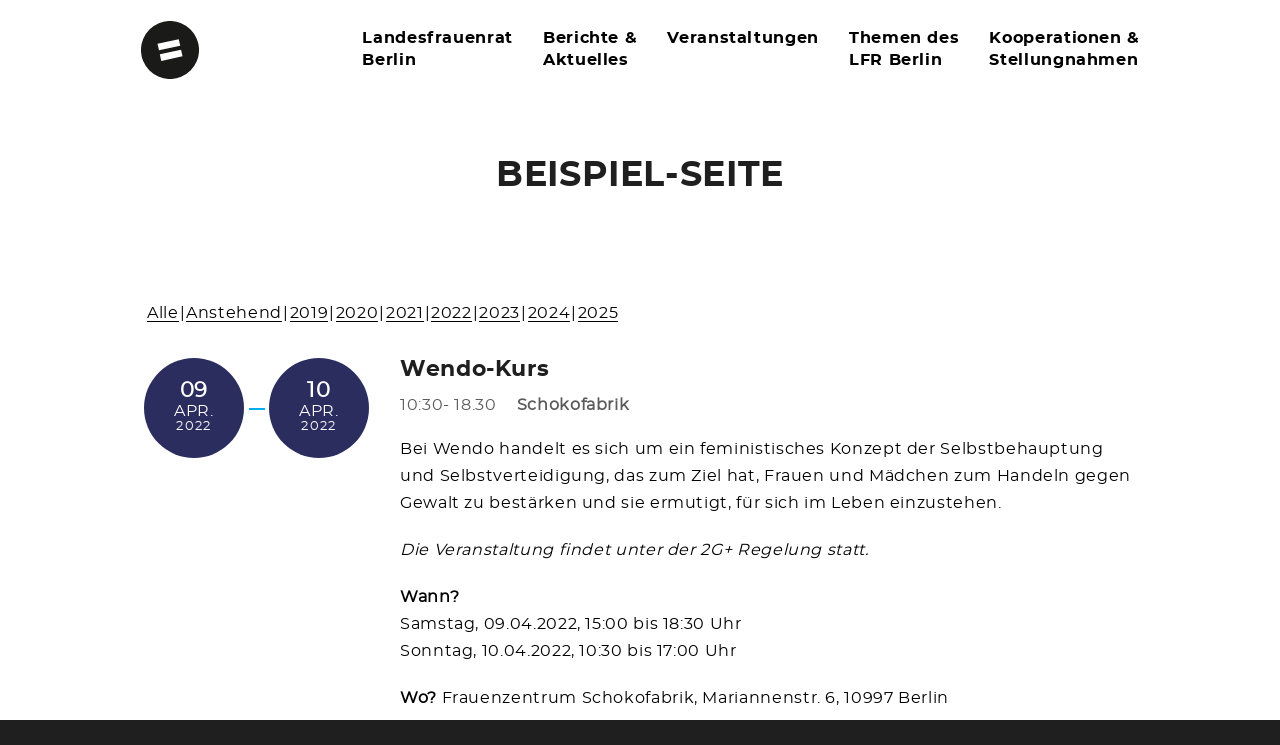

--- FILE ---
content_type: text/html; charset=UTF-8
request_url: https://www.landesfrauenrat-berlin.de/beispiel-seite/?event_id1=5848
body_size: 10914
content:
<!DOCTYPE html>
<html lang="de">

<head>
	<meta http-equiv="Content-Type" content="text/html; charset=UTF-8" />
	<title>Landesfrauenrat Berlin  &raquo; Beispiel-Seite</title>
	<meta name="viewport" content="width=device-width, initial-scale = 1.0, maximum-scale=1.0, user-scalable=no" />


	<link rel="stylesheet" href="https://www.landesfrauenrat-berlin.de/wp-content/themes/haydenchildthemefolder/style.css" type="text/css" media="screen" />
	<link rel="alternate" type="application/rss+xml" title="Landesfrauenrat Berlin RSS Feed" href="https://www.landesfrauenrat-berlin.de/feed/" />
	<link rel="alternate" type="application/atom+xml" title="Landesfrauenrat Berlin Atom Feed" href="https://www.landesfrauenrat-berlin.de/feed/atom/" />
	<link rel="pingback" href="https://www.landesfrauenrat-berlin.de/xmlrpc.php" />

	
	
	<meta name='robots' content='max-image-preview:large' />
<link rel="alternate" type="application/rss+xml" title="Landesfrauenrat Berlin &raquo; Kommentar-Feed zu Beispiel-Seite" href="https://www.landesfrauenrat-berlin.de/beispiel-seite/feed/" />
<script type="text/javascript">
/* <![CDATA[ */
window._wpemojiSettings = {"baseUrl":"https:\/\/s.w.org\/images\/core\/emoji\/15.0.3\/72x72\/","ext":".png","svgUrl":"https:\/\/s.w.org\/images\/core\/emoji\/15.0.3\/svg\/","svgExt":".svg","source":{"concatemoji":"https:\/\/www.landesfrauenrat-berlin.de\/wp-includes\/js\/wp-emoji-release.min.js?ver=6.6.4"}};
/*! This file is auto-generated */
!function(i,n){var o,s,e;function c(e){try{var t={supportTests:e,timestamp:(new Date).valueOf()};sessionStorage.setItem(o,JSON.stringify(t))}catch(e){}}function p(e,t,n){e.clearRect(0,0,e.canvas.width,e.canvas.height),e.fillText(t,0,0);var t=new Uint32Array(e.getImageData(0,0,e.canvas.width,e.canvas.height).data),r=(e.clearRect(0,0,e.canvas.width,e.canvas.height),e.fillText(n,0,0),new Uint32Array(e.getImageData(0,0,e.canvas.width,e.canvas.height).data));return t.every(function(e,t){return e===r[t]})}function u(e,t,n){switch(t){case"flag":return n(e,"\ud83c\udff3\ufe0f\u200d\u26a7\ufe0f","\ud83c\udff3\ufe0f\u200b\u26a7\ufe0f")?!1:!n(e,"\ud83c\uddfa\ud83c\uddf3","\ud83c\uddfa\u200b\ud83c\uddf3")&&!n(e,"\ud83c\udff4\udb40\udc67\udb40\udc62\udb40\udc65\udb40\udc6e\udb40\udc67\udb40\udc7f","\ud83c\udff4\u200b\udb40\udc67\u200b\udb40\udc62\u200b\udb40\udc65\u200b\udb40\udc6e\u200b\udb40\udc67\u200b\udb40\udc7f");case"emoji":return!n(e,"\ud83d\udc26\u200d\u2b1b","\ud83d\udc26\u200b\u2b1b")}return!1}function f(e,t,n){var r="undefined"!=typeof WorkerGlobalScope&&self instanceof WorkerGlobalScope?new OffscreenCanvas(300,150):i.createElement("canvas"),a=r.getContext("2d",{willReadFrequently:!0}),o=(a.textBaseline="top",a.font="600 32px Arial",{});return e.forEach(function(e){o[e]=t(a,e,n)}),o}function t(e){var t=i.createElement("script");t.src=e,t.defer=!0,i.head.appendChild(t)}"undefined"!=typeof Promise&&(o="wpEmojiSettingsSupports",s=["flag","emoji"],n.supports={everything:!0,everythingExceptFlag:!0},e=new Promise(function(e){i.addEventListener("DOMContentLoaded",e,{once:!0})}),new Promise(function(t){var n=function(){try{var e=JSON.parse(sessionStorage.getItem(o));if("object"==typeof e&&"number"==typeof e.timestamp&&(new Date).valueOf()<e.timestamp+604800&&"object"==typeof e.supportTests)return e.supportTests}catch(e){}return null}();if(!n){if("undefined"!=typeof Worker&&"undefined"!=typeof OffscreenCanvas&&"undefined"!=typeof URL&&URL.createObjectURL&&"undefined"!=typeof Blob)try{var e="postMessage("+f.toString()+"("+[JSON.stringify(s),u.toString(),p.toString()].join(",")+"));",r=new Blob([e],{type:"text/javascript"}),a=new Worker(URL.createObjectURL(r),{name:"wpTestEmojiSupports"});return void(a.onmessage=function(e){c(n=e.data),a.terminate(),t(n)})}catch(e){}c(n=f(s,u,p))}t(n)}).then(function(e){for(var t in e)n.supports[t]=e[t],n.supports.everything=n.supports.everything&&n.supports[t],"flag"!==t&&(n.supports.everythingExceptFlag=n.supports.everythingExceptFlag&&n.supports[t]);n.supports.everythingExceptFlag=n.supports.everythingExceptFlag&&!n.supports.flag,n.DOMReady=!1,n.readyCallback=function(){n.DOMReady=!0}}).then(function(){return e}).then(function(){var e;n.supports.everything||(n.readyCallback(),(e=n.source||{}).concatemoji?t(e.concatemoji):e.wpemoji&&e.twemoji&&(t(e.twemoji),t(e.wpemoji)))}))}((window,document),window._wpemojiSettings);
/* ]]> */
</script>
<link rel='stylesheet' id='dashicons-css' href='https://www.landesfrauenrat-berlin.de/wp-includes/css/dashicons.min.css?ver=6.6.4' type='text/css' media='all' />
<link rel='stylesheet' id='tec-variables-skeleton-css' href='https://www.landesfrauenrat-berlin.de/wp-content/plugins/event-tickets/common/src/resources/css/variables-skeleton.min.css?ver=6.0.2' type='text/css' media='all' />
<link rel='stylesheet' id='tec-variables-full-css' href='https://www.landesfrauenrat-berlin.de/wp-content/plugins/event-tickets/common/src/resources/css/variables-full.min.css?ver=6.0.2' type='text/css' media='all' />
<link rel='stylesheet' id='tribe-common-skeleton-style-css' href='https://www.landesfrauenrat-berlin.de/wp-content/plugins/event-tickets/common/src/resources/css/common-skeleton.min.css?ver=6.0.2' type='text/css' media='all' />
<link rel='stylesheet' id='tribe-common-full-style-css' href='https://www.landesfrauenrat-berlin.de/wp-content/plugins/event-tickets/common/src/resources/css/common-full.min.css?ver=6.0.2' type='text/css' media='all' />
<link rel='stylesheet' id='event-tickets-tickets-css-css' href='https://www.landesfrauenrat-berlin.de/wp-content/plugins/event-tickets/src/resources/css/tickets.min.css?ver=5.13.2' type='text/css' media='all' />
<link rel='stylesheet' id='event-tickets-tickets-rsvp-css-css' href='https://www.landesfrauenrat-berlin.de/wp-content/plugins/event-tickets/src/resources/css/rsvp-v1.min.css?ver=5.13.2' type='text/css' media='all' />
<style id='wp-emoji-styles-inline-css' type='text/css'>

	img.wp-smiley, img.emoji {
		display: inline !important;
		border: none !important;
		box-shadow: none !important;
		height: 1em !important;
		width: 1em !important;
		margin: 0 0.07em !important;
		vertical-align: -0.1em !important;
		background: none !important;
		padding: 0 !important;
	}
</style>
<link rel='stylesheet' id='wp-block-library-css' href='https://www.landesfrauenrat-berlin.de/wp-includes/css/dist/block-library/style.min.css?ver=6.6.4' type='text/css' media='all' />
<style id='classic-theme-styles-inline-css' type='text/css'>
/*! This file is auto-generated */
.wp-block-button__link{color:#fff;background-color:#32373c;border-radius:9999px;box-shadow:none;text-decoration:none;padding:calc(.667em + 2px) calc(1.333em + 2px);font-size:1.125em}.wp-block-file__button{background:#32373c;color:#fff;text-decoration:none}
</style>
<style id='global-styles-inline-css' type='text/css'>
:root{--wp--preset--aspect-ratio--square: 1;--wp--preset--aspect-ratio--4-3: 4/3;--wp--preset--aspect-ratio--3-4: 3/4;--wp--preset--aspect-ratio--3-2: 3/2;--wp--preset--aspect-ratio--2-3: 2/3;--wp--preset--aspect-ratio--16-9: 16/9;--wp--preset--aspect-ratio--9-16: 9/16;--wp--preset--color--black: #000000;--wp--preset--color--cyan-bluish-gray: #abb8c3;--wp--preset--color--white: #ffffff;--wp--preset--color--pale-pink: #f78da7;--wp--preset--color--vivid-red: #cf2e2e;--wp--preset--color--luminous-vivid-orange: #ff6900;--wp--preset--color--luminous-vivid-amber: #fcb900;--wp--preset--color--light-green-cyan: #7bdcb5;--wp--preset--color--vivid-green-cyan: #00d084;--wp--preset--color--pale-cyan-blue: #8ed1fc;--wp--preset--color--vivid-cyan-blue: #0693e3;--wp--preset--color--vivid-purple: #9b51e0;--wp--preset--gradient--vivid-cyan-blue-to-vivid-purple: linear-gradient(135deg,rgba(6,147,227,1) 0%,rgb(155,81,224) 100%);--wp--preset--gradient--light-green-cyan-to-vivid-green-cyan: linear-gradient(135deg,rgb(122,220,180) 0%,rgb(0,208,130) 100%);--wp--preset--gradient--luminous-vivid-amber-to-luminous-vivid-orange: linear-gradient(135deg,rgba(252,185,0,1) 0%,rgba(255,105,0,1) 100%);--wp--preset--gradient--luminous-vivid-orange-to-vivid-red: linear-gradient(135deg,rgba(255,105,0,1) 0%,rgb(207,46,46) 100%);--wp--preset--gradient--very-light-gray-to-cyan-bluish-gray: linear-gradient(135deg,rgb(238,238,238) 0%,rgb(169,184,195) 100%);--wp--preset--gradient--cool-to-warm-spectrum: linear-gradient(135deg,rgb(74,234,220) 0%,rgb(151,120,209) 20%,rgb(207,42,186) 40%,rgb(238,44,130) 60%,rgb(251,105,98) 80%,rgb(254,248,76) 100%);--wp--preset--gradient--blush-light-purple: linear-gradient(135deg,rgb(255,206,236) 0%,rgb(152,150,240) 100%);--wp--preset--gradient--blush-bordeaux: linear-gradient(135deg,rgb(254,205,165) 0%,rgb(254,45,45) 50%,rgb(107,0,62) 100%);--wp--preset--gradient--luminous-dusk: linear-gradient(135deg,rgb(255,203,112) 0%,rgb(199,81,192) 50%,rgb(65,88,208) 100%);--wp--preset--gradient--pale-ocean: linear-gradient(135deg,rgb(255,245,203) 0%,rgb(182,227,212) 50%,rgb(51,167,181) 100%);--wp--preset--gradient--electric-grass: linear-gradient(135deg,rgb(202,248,128) 0%,rgb(113,206,126) 100%);--wp--preset--gradient--midnight: linear-gradient(135deg,rgb(2,3,129) 0%,rgb(40,116,252) 100%);--wp--preset--font-size--small: 13px;--wp--preset--font-size--medium: 20px;--wp--preset--font-size--large: 36px;--wp--preset--font-size--x-large: 42px;--wp--preset--spacing--20: 0.44rem;--wp--preset--spacing--30: 0.67rem;--wp--preset--spacing--40: 1rem;--wp--preset--spacing--50: 1.5rem;--wp--preset--spacing--60: 2.25rem;--wp--preset--spacing--70: 3.38rem;--wp--preset--spacing--80: 5.06rem;--wp--preset--shadow--natural: 6px 6px 9px rgba(0, 0, 0, 0.2);--wp--preset--shadow--deep: 12px 12px 50px rgba(0, 0, 0, 0.4);--wp--preset--shadow--sharp: 6px 6px 0px rgba(0, 0, 0, 0.2);--wp--preset--shadow--outlined: 6px 6px 0px -3px rgba(255, 255, 255, 1), 6px 6px rgba(0, 0, 0, 1);--wp--preset--shadow--crisp: 6px 6px 0px rgba(0, 0, 0, 1);}:where(.is-layout-flex){gap: 0.5em;}:where(.is-layout-grid){gap: 0.5em;}body .is-layout-flex{display: flex;}.is-layout-flex{flex-wrap: wrap;align-items: center;}.is-layout-flex > :is(*, div){margin: 0;}body .is-layout-grid{display: grid;}.is-layout-grid > :is(*, div){margin: 0;}:where(.wp-block-columns.is-layout-flex){gap: 2em;}:where(.wp-block-columns.is-layout-grid){gap: 2em;}:where(.wp-block-post-template.is-layout-flex){gap: 1.25em;}:where(.wp-block-post-template.is-layout-grid){gap: 1.25em;}.has-black-color{color: var(--wp--preset--color--black) !important;}.has-cyan-bluish-gray-color{color: var(--wp--preset--color--cyan-bluish-gray) !important;}.has-white-color{color: var(--wp--preset--color--white) !important;}.has-pale-pink-color{color: var(--wp--preset--color--pale-pink) !important;}.has-vivid-red-color{color: var(--wp--preset--color--vivid-red) !important;}.has-luminous-vivid-orange-color{color: var(--wp--preset--color--luminous-vivid-orange) !important;}.has-luminous-vivid-amber-color{color: var(--wp--preset--color--luminous-vivid-amber) !important;}.has-light-green-cyan-color{color: var(--wp--preset--color--light-green-cyan) !important;}.has-vivid-green-cyan-color{color: var(--wp--preset--color--vivid-green-cyan) !important;}.has-pale-cyan-blue-color{color: var(--wp--preset--color--pale-cyan-blue) !important;}.has-vivid-cyan-blue-color{color: var(--wp--preset--color--vivid-cyan-blue) !important;}.has-vivid-purple-color{color: var(--wp--preset--color--vivid-purple) !important;}.has-black-background-color{background-color: var(--wp--preset--color--black) !important;}.has-cyan-bluish-gray-background-color{background-color: var(--wp--preset--color--cyan-bluish-gray) !important;}.has-white-background-color{background-color: var(--wp--preset--color--white) !important;}.has-pale-pink-background-color{background-color: var(--wp--preset--color--pale-pink) !important;}.has-vivid-red-background-color{background-color: var(--wp--preset--color--vivid-red) !important;}.has-luminous-vivid-orange-background-color{background-color: var(--wp--preset--color--luminous-vivid-orange) !important;}.has-luminous-vivid-amber-background-color{background-color: var(--wp--preset--color--luminous-vivid-amber) !important;}.has-light-green-cyan-background-color{background-color: var(--wp--preset--color--light-green-cyan) !important;}.has-vivid-green-cyan-background-color{background-color: var(--wp--preset--color--vivid-green-cyan) !important;}.has-pale-cyan-blue-background-color{background-color: var(--wp--preset--color--pale-cyan-blue) !important;}.has-vivid-cyan-blue-background-color{background-color: var(--wp--preset--color--vivid-cyan-blue) !important;}.has-vivid-purple-background-color{background-color: var(--wp--preset--color--vivid-purple) !important;}.has-black-border-color{border-color: var(--wp--preset--color--black) !important;}.has-cyan-bluish-gray-border-color{border-color: var(--wp--preset--color--cyan-bluish-gray) !important;}.has-white-border-color{border-color: var(--wp--preset--color--white) !important;}.has-pale-pink-border-color{border-color: var(--wp--preset--color--pale-pink) !important;}.has-vivid-red-border-color{border-color: var(--wp--preset--color--vivid-red) !important;}.has-luminous-vivid-orange-border-color{border-color: var(--wp--preset--color--luminous-vivid-orange) !important;}.has-luminous-vivid-amber-border-color{border-color: var(--wp--preset--color--luminous-vivid-amber) !important;}.has-light-green-cyan-border-color{border-color: var(--wp--preset--color--light-green-cyan) !important;}.has-vivid-green-cyan-border-color{border-color: var(--wp--preset--color--vivid-green-cyan) !important;}.has-pale-cyan-blue-border-color{border-color: var(--wp--preset--color--pale-cyan-blue) !important;}.has-vivid-cyan-blue-border-color{border-color: var(--wp--preset--color--vivid-cyan-blue) !important;}.has-vivid-purple-border-color{border-color: var(--wp--preset--color--vivid-purple) !important;}.has-vivid-cyan-blue-to-vivid-purple-gradient-background{background: var(--wp--preset--gradient--vivid-cyan-blue-to-vivid-purple) !important;}.has-light-green-cyan-to-vivid-green-cyan-gradient-background{background: var(--wp--preset--gradient--light-green-cyan-to-vivid-green-cyan) !important;}.has-luminous-vivid-amber-to-luminous-vivid-orange-gradient-background{background: var(--wp--preset--gradient--luminous-vivid-amber-to-luminous-vivid-orange) !important;}.has-luminous-vivid-orange-to-vivid-red-gradient-background{background: var(--wp--preset--gradient--luminous-vivid-orange-to-vivid-red) !important;}.has-very-light-gray-to-cyan-bluish-gray-gradient-background{background: var(--wp--preset--gradient--very-light-gray-to-cyan-bluish-gray) !important;}.has-cool-to-warm-spectrum-gradient-background{background: var(--wp--preset--gradient--cool-to-warm-spectrum) !important;}.has-blush-light-purple-gradient-background{background: var(--wp--preset--gradient--blush-light-purple) !important;}.has-blush-bordeaux-gradient-background{background: var(--wp--preset--gradient--blush-bordeaux) !important;}.has-luminous-dusk-gradient-background{background: var(--wp--preset--gradient--luminous-dusk) !important;}.has-pale-ocean-gradient-background{background: var(--wp--preset--gradient--pale-ocean) !important;}.has-electric-grass-gradient-background{background: var(--wp--preset--gradient--electric-grass) !important;}.has-midnight-gradient-background{background: var(--wp--preset--gradient--midnight) !important;}.has-small-font-size{font-size: var(--wp--preset--font-size--small) !important;}.has-medium-font-size{font-size: var(--wp--preset--font-size--medium) !important;}.has-large-font-size{font-size: var(--wp--preset--font-size--large) !important;}.has-x-large-font-size{font-size: var(--wp--preset--font-size--x-large) !important;}
:where(.wp-block-post-template.is-layout-flex){gap: 1.25em;}:where(.wp-block-post-template.is-layout-grid){gap: 1.25em;}
:where(.wp-block-columns.is-layout-flex){gap: 2em;}:where(.wp-block-columns.is-layout-grid){gap: 2em;}
:root :where(.wp-block-pullquote){font-size: 1.5em;line-height: 1.6;}
</style>
<link rel='stylesheet' id='contact-form-7-css' href='https://www.landesfrauenrat-berlin.de/wp-content/plugins/contact-form-7/includes/css/styles.css?ver=6.0.6' type='text/css' media='all' />
<link rel='stylesheet' id='superfish-css' href='https://www.landesfrauenrat-berlin.de/wp-content/themes/hayden/css/superfish.css?ver=1.7.4' type='text/css' media='all' />
<link rel='stylesheet' id='slideshow-css' href='https://www.landesfrauenrat-berlin.de/wp-content/themes/hayden/css/flexslider.css?ver=1.8' type='text/css' media='all' />
<link rel='stylesheet' id='event-tickets-rsvp-css' href='https://www.landesfrauenrat-berlin.de/wp-content/plugins/event-tickets/src/resources/css/rsvp.min.css?ver=5.13.2' type='text/css' media='all' />
<link rel='stylesheet' id='event-list-css' href='https://www.landesfrauenrat-berlin.de/wp-content/plugins/event-list/includes/css/event-list.css?ver=1.0' type='text/css' media='all' />
<script type="text/javascript" src="https://www.landesfrauenrat-berlin.de/wp-includes/js/jquery/jquery.min.js?ver=3.7.1" id="jquery-core-js"></script>
<script type="text/javascript" src="https://www.landesfrauenrat-berlin.de/wp-includes/js/jquery/jquery-migrate.min.js?ver=3.4.1" id="jquery-migrate-js"></script>
<link rel="https://api.w.org/" href="https://www.landesfrauenrat-berlin.de/wp-json/" /><link rel="alternate" title="JSON" type="application/json" href="https://www.landesfrauenrat-berlin.de/wp-json/wp/v2/pages/2" /><meta name="generator" content="WordPress 6.6.4" />
<link rel="canonical" href="https://www.landesfrauenrat-berlin.de/beispiel-seite/" />
<link rel='shortlink' href='https://www.landesfrauenrat-berlin.de/?p=2' />
<link rel="alternate" title="oEmbed (JSON)" type="application/json+oembed" href="https://www.landesfrauenrat-berlin.de/wp-json/oembed/1.0/embed?url=https%3A%2F%2Fwww.landesfrauenrat-berlin.de%2Fbeispiel-seite%2F" />
<link rel="alternate" title="oEmbed (XML)" type="text/xml+oembed" href="https://www.landesfrauenrat-berlin.de/wp-json/oembed/1.0/embed?url=https%3A%2F%2Fwww.landesfrauenrat-berlin.de%2Fbeispiel-seite%2F&#038;format=xml" />
<meta name="et-api-version" content="v1"><meta name="et-api-origin" content="https://www.landesfrauenrat-berlin.de"><link rel="https://theeventscalendar.com/" href="https://www.landesfrauenrat-berlin.de/wp-json/tribe/tickets/v1/" /><meta name="tec-api-version" content="v1"><meta name="tec-api-origin" content="https://www.landesfrauenrat-berlin.de"><link rel="alternate" href="https://www.landesfrauenrat-berlin.de/wp-json/tribe/events/v1/" /><meta name="generator" content=" " />

<style type="text/css" media="screen">





	#header {
		background-color: #ffffff;
	}
	#mainNav ul ul {
		background-color: #ffffff;
	}

	blockquote, address {
		border-left: 5px solid #00aeef;
	}
	#filterNav .selected, #filterNav a.selected:hover {
		background-color: #00aeef;
	}
	#content .project.small .title span{
		background-color: #00aeef !important;
	}
	.flex-direction-nav li a {
		background-color: #00aeef !important;
	}
	.posts .post .date
	{
		background-color: #00aeef !important;
	}


a { color: #000000;}
a:hover {color: #00aeef;}
.button, #searchsubmit, input[type="submit"] {background-color: #00aeef !important;}

/* Überschreiben Akzentfarbe auf Projektbildern */
#content .project.small .title span {
   background-color:  rgba(255,255,255,.65) !important; 
}

/* Überschreiben der Farbe der Blogdaten-Kreise */
.posts .post .date{
   background-color: rgb(166,10,63) !important;
}
</style>

<!--[if IE 7]>
<link rel="stylesheet" href="https://www.landesfrauenrat-berlin.de/wp-content/themes/hayden/css/ie7.css" type="text/css" media="screen" />
<![endif]-->
<!--[if IE 8]>
<link rel="stylesheet" href="https://www.landesfrauenrat-berlin.de/wp-content/themes/hayden/css/ie8.css" type="text/css" media="screen" />
<![endif]-->
<!--[if IE]><script src="http://html5shiv.googlecode.com/svn/trunk/html5.js"></script><![endif]-->





<link rel="alternate" type="application/rss+xml" title="Landesfrauenrat Berlin &raquo; Landesfrauenrat Berlin Veranstaltungen in Berlin" href="https://www.landesfrauenrat-berlin.de/feed/LFR-Berlin-Veranstaltungen" /><link rel="icon" href="https://www.landesfrauenrat-berlin.de/wp-content/uploads/2021/10/cropped-favicon-32x32.png" sizes="32x32" />
<link rel="icon" href="https://www.landesfrauenrat-berlin.de/wp-content/uploads/2021/10/cropped-favicon-192x192.png" sizes="192x192" />
<link rel="apple-touch-icon" href="https://www.landesfrauenrat-berlin.de/wp-content/uploads/2021/10/cropped-favicon-180x180.png" />
<meta name="msapplication-TileImage" content="https://www.landesfrauenrat-berlin.de/wp-content/uploads/2021/10/cropped-favicon-270x270.png" />
</head>

<body class="page-template page-template-page-full-width page-template-page-full-width-php page page-id-2 tribe-no-js tec-no-tickets-on-recurring tec-no-rsvp-on-recurring chrome has-slideshow tribe-theme-hayden" >

<div id="slideNav">
	<a href="javascript:jQuery.pageslide.close()" class="closeBtn"></a>
		<div class="menu-main-menu-container"><ul id="menu-main-menu" class=""><li id="menu-item-31" class="menu-item menu-item-type-post_type menu-item-object-page menu-item-has-children menu-item-31"><a href="https://www.landesfrauenrat-berlin.de/landesfrauenrat-berlin/"><span>Landesfrauenrat<br />Berlin</span></a>
<ul class="sub-menu">
	<li id="menu-item-100" class="menu-item menu-item-type-custom menu-item-object-custom menu-item-100"><a href="https://www.landesfrauenrat-berlin.de/dev/project/wer-wir-sind/"><span>Wer wir sind</span></a></li>
	<li id="menu-item-101" class="menu-item menu-item-type-custom menu-item-object-custom menu-item-101"><a href="https://www.landesfrauenrat-berlin.de/dev/project/vorstand-geschaeftsstelle"><span>Vorstand &#038; Geschäftsstelle</span></a></li>
	<li id="menu-item-102" class="menu-item menu-item-type-custom menu-item-object-custom menu-item-102"><a href="https://www.landesfrauenrat-berlin.de/dev/project/mitgliedsorganisationen"><span>Mitglieds­organisationen</span></a></li>
	<li id="menu-item-103" class="menu-item menu-item-type-custom menu-item-object-custom menu-item-103"><a href="https://www.landesfrauenrat-berlin.de/dev/project/satzung-struktur"><span>Satzung &#038;<br /> Struktur</span></a></li>
	<li id="menu-item-104" class="menu-item menu-item-type-custom menu-item-object-custom menu-item-104"><a href="https://www.landesfrauenrat-berlin.de/dev/project/mitmachen"><span>Mitmachen</span></a></li>
	<li id="menu-item-3368" class="menu-item menu-item-type-post_type menu-item-object-project menu-item-3368"><a href="https://www.landesfrauenrat-berlin.de/project/spenden/"><span>Spenden</span></a></li>
</ul>
</li>
<li id="menu-item-29" class="menu-item menu-item-type-post_type menu-item-object-page menu-item-has-children menu-item-29"><a href="https://www.landesfrauenrat-berlin.de/blog/"><span>Berichte &#038; <br> Aktuelles</span></a>
<ul class="sub-menu">
	<li id="menu-item-6476" class="menu-item menu-item-type-post_type menu-item-object-page menu-item-6476"><a href="https://www.landesfrauenrat-berlin.de/blog/">Aus den Mitgliederverbänden</a></li>
</ul>
</li>
<li id="menu-item-7199" class="menu-item menu-item-type-post_type_archive menu-item-object-tribe_events menu-item-7199"><a href="https://www.landesfrauenrat-berlin.de/events/">Veranstaltungen</a></li>
<li id="menu-item-33" class="menu-item menu-item-type-post_type menu-item-object-page menu-item-33"><a href="https://www.landesfrauenrat-berlin.de/themen-projekte/"><span>Themen des<br> LFR Berlin </span></a></li>
<li id="menu-item-3374" class="menu-item menu-item-type-post_type menu-item-object-page menu-item-has-children menu-item-3374"><a href="https://www.landesfrauenrat-berlin.de/kooperationen-projekte-stellungnahmen/"><span>Kooperationen &#038; <br>Stellungnahmen</span></a>
<ul class="sub-menu">
	<li id="menu-item-6309" class="menu-item menu-item-type-custom menu-item-object-custom menu-item-6309"><a href="https://www.landesfrauenrat-berlin.de/kooperationen-projekte-stellungnahmen/">Kooperationen</a></li>
	<li id="menu-item-6308" class="menu-item menu-item-type-custom menu-item-object-custom menu-item-6308"><a href="https://www.landesfrauenrat-berlin.de/project/aktuelle-stellungnahmen/">Stellungnahmen</a></li>
</ul>
</li>
</ul></div>	</div>

<div id="container">
<div id="header">
	<div class="top">
	<div class="surround">
	<div class="inside clearfix">

				<div id="logo">
					<h1 class="logo"><a href="https://www.landesfrauenrat-berlin.de"><img src="https://www.landesfrauenrat-berlin.de/wp-content/uploads/2016/12/keyvisual-lfr.svg" alt="Landesfrauenrat Berlin" /></a></h1>
				</div>

		<div id="mainNav" class="clearfix">
			<div class="menu-main-menu-container"><ul id="menu-main-menu-1" class="sf-menu"><li class="menu-item menu-item-type-post_type menu-item-object-page menu-item-has-children menu-item-31"><a href="https://www.landesfrauenrat-berlin.de/landesfrauenrat-berlin/"><span>Landesfrauenrat<br />Berlin</span></a>
<ul class="sub-menu">
	<li class="menu-item menu-item-type-custom menu-item-object-custom menu-item-100"><a href="https://www.landesfrauenrat-berlin.de/dev/project/wer-wir-sind/"><span>Wer wir sind</span></a></li>
	<li class="menu-item menu-item-type-custom menu-item-object-custom menu-item-101"><a href="https://www.landesfrauenrat-berlin.de/dev/project/vorstand-geschaeftsstelle"><span>Vorstand &#038; Geschäftsstelle</span></a></li>
	<li class="menu-item menu-item-type-custom menu-item-object-custom menu-item-102"><a href="https://www.landesfrauenrat-berlin.de/dev/project/mitgliedsorganisationen"><span>Mitglieds­organisationen</span></a></li>
	<li class="menu-item menu-item-type-custom menu-item-object-custom menu-item-103"><a href="https://www.landesfrauenrat-berlin.de/dev/project/satzung-struktur"><span>Satzung &#038;<br /> Struktur</span></a></li>
	<li class="menu-item menu-item-type-custom menu-item-object-custom menu-item-104"><a href="https://www.landesfrauenrat-berlin.de/dev/project/mitmachen"><span>Mitmachen</span></a></li>
	<li class="menu-item menu-item-type-post_type menu-item-object-project menu-item-3368"><a href="https://www.landesfrauenrat-berlin.de/project/spenden/"><span>Spenden</span></a></li>
</ul>
</li>
<li class="menu-item menu-item-type-post_type menu-item-object-page menu-item-has-children menu-item-29"><a href="https://www.landesfrauenrat-berlin.de/blog/"><span>Berichte &#038; <br> Aktuelles</span></a>
<ul class="sub-menu">
	<li class="menu-item menu-item-type-post_type menu-item-object-page menu-item-6476"><a href="https://www.landesfrauenrat-berlin.de/blog/">Aus den Mitgliederverbänden</a></li>
</ul>
</li>
<li class="menu-item menu-item-type-post_type_archive menu-item-object-tribe_events menu-item-7199"><a href="https://www.landesfrauenrat-berlin.de/events/">Veranstaltungen</a></li>
<li class="menu-item menu-item-type-post_type menu-item-object-page menu-item-33"><a href="https://www.landesfrauenrat-berlin.de/themen-projekte/"><span>Themen des<br> LFR Berlin </span></a></li>
<li class="menu-item menu-item-type-post_type menu-item-object-page menu-item-has-children menu-item-3374"><a href="https://www.landesfrauenrat-berlin.de/kooperationen-projekte-stellungnahmen/"><span>Kooperationen &#038; <br>Stellungnahmen</span></a>
<ul class="sub-menu">
	<li class="menu-item menu-item-type-custom menu-item-object-custom menu-item-6309"><a href="https://www.landesfrauenrat-berlin.de/kooperationen-projekte-stellungnahmen/">Kooperationen</a></li>
	<li class="menu-item menu-item-type-custom menu-item-object-custom menu-item-6308"><a href="https://www.landesfrauenrat-berlin.de/project/aktuelle-stellungnahmen/">Stellungnahmen</a></li>
</ul>
</li>
</ul></div>		</div>

		<a href="#slideNav" class="menuToggle"></a>

	</div>
	</div>
	</div>

	
</div>

<div id="wrap">
<div id="middle" class="clearfix">
	
					<div id="pageHead">
				<h1>Beispiel-Seite</h1>
											</div>
				
				 
		<div id="content" class="clearfix full">
					    
			<div class="clearfix post-2 page type-page status-publish hentry">						
				
				<div class="event-list">
				<style type="text/css">
					.filterbar { display:table; width:100% }
					.filterbar > div { display:table-cell }
				</style>
				<!--[if lte IE 7]>
				<style>.filterbar > div { float:left }</style>
				<![endif]-->
				<div class="filterbar subsubsub">
					<div style="text-align:left"><ul class="hlist"><li><a href="https://www.landesfrauenrat-berlin.de/beispiel-seite/?date1=all">Alle</a></li><li><a href="https://www.landesfrauenrat-berlin.de/beispiel-seite/?date1=upcoming">Anstehend</a></li><li><a href="https://www.landesfrauenrat-berlin.de/beispiel-seite/?date1=2019">2019</a></li><li><a href="https://www.landesfrauenrat-berlin.de/beispiel-seite/?date1=2020">2020</a></li><li><a href="https://www.landesfrauenrat-berlin.de/beispiel-seite/?date1=2021">2021</a></li><li><a href="https://www.landesfrauenrat-berlin.de/beispiel-seite/?date1=2022">2022</a></li><li><a href="https://www.landesfrauenrat-berlin.de/beispiel-seite/?date1=2023">2023</a></li><li><a href="https://www.landesfrauenrat-berlin.de/beispiel-seite/?date1=2024">2024</a></li><li><a href="https://www.landesfrauenrat-berlin.de/beispiel-seite/?date1=2025">2025</a></li></ul>
					</div></div>
			<h2>Termin Informationen:</h2>
			<ul class="single-event-view">
			 	<li class="event veranstaltungen-extern">
					<div class="event-date multi-date"><div class="startdate"><div class="event-weekday">Sa.</div><div class="event-day">09</div><div class="event-month">Apr.</div><div class="event-year">2022</div></div><div class="enddate"><div class="event-weekday">So.</div><div class="event-day">10</div><div class="event-month">Apr.</div><div class="event-year">2022</div></div></div>
					<div class="event-info multi-day"><div class="event-title"><h3>Wendo-Kurs</h3></div><span class="event-time">10:30- 18.30</span><span class="event-location">Schokofabrik</span><div class="event-content"><p>Bei Wendo handelt es sich um ein feministisches Konzept der Selbstbehauptung und Selbstverteidigung, das zum Ziel hat, Frauen und Mädchen zum Handeln gegen Gewalt zu bestärken und sie ermutigt, für sich im Leben einzustehen.</p>
<p><i>Die Veranstaltung findet unter der 2G+ Regelung statt.</i></p>
<p><b>Wann?</b><br />
Samstag, 09.04.2022, 15:00 bis 18:30 Uhr<br />
Sonntag, 10.04.2022, 10:30 bis 17:00 Uhr</p>
<p><b>Wo?</b> Frauenzentrum Schokofabrik, Mariannenstr. 6, 10997 Berlin</p>
<p><b>Trainerinnen:</b> Leonie Krügener und Lea Grigat, Trainerinnen für Wendo – feministische Gewaltprävention</p>
<p><b>Kontakt und Anmeldung an</b>: <a class="moz-txt-link-abbreviated" href="mailto:info@wendo-bb.de">info@wendo-bb.de</a> (bis zum 31.03.2022)<br />
Weitere Informationen unter: <a class="moz-txt-link-abbreviated" href="http://www.wendo-bb.de">www.wendo-bb.de</a></p>
<p><b>Kosten</b>: 100 € pro Person (80 € ermäßigt)<br />
Falls es euch finanziell möglich ist, freuen wir uns auch über solidarische Mehrzahlerinnen. Darüber kann es für eine andere möglich werden, an dem Kurs teilzunehmen.</p>
<p><b>Barrieren</b>: Leider ist der Raum nur über ein Treppenhaus zu erreichen. Grundsätzlich gilt jedoch, dass Wendo für alle offen ist und keine besonderen Fähigkeiten/ Sportkenntnisse voraussetzt.</p>
<p><b>Was ist Wendo?</b><br />
Wendo steht für „Women do it" und ermächtigt Frauen und Mädchen zum Handeln gegen Gewalt. Im Wendo kannst du zusammen mit anderen Frauen deinen Mut und deine Stärke (wieder) entdecken oder erweitern. Es geht darum, Grenzen setzen und entschlossen „Nein" sagen zu können.<br />
Mit verschiedenen Techniken, Übungen und einem solidarischen Austausch stärken wir unsere Möglichkeiten der Selbstbehauptung und unser Selbstwertgefühl. So setzen wir unangenehmen Situationen, sexistischen Sprüchen, rassistischer Anmache, ekligen Blicken und sexualisierter Gewalt etwas entgegen – egal, ob uns diese am Arbeitsplatz, im betreuten Wohnen, bei Familienfesten, im Freund*innenkreis, der Wohngemeinschaft oder auf der Straße begegnen.</p>
<p>Im Kurs geht es unter anderem um:<br />
•    Wahrnehmung und Verteidigung der persönlichen Grenzen<br />
•    Benennen von alltäglichen Grenzverletzungen, Übergriffen und sexualisierter Gewalt sowie einen empowernden Umgang mit diesen Erfahrungen<br />
•    Kritische Auseinandersetzung mit weiblicher Sozialisation (Erziehung zum „Weiblich sein")<br />
•    Das Erfahren von Selbstwirksamkeit und Handlungsfähigkeit<br />
•    Wirkungsvolle Befreiungs- und Verteidigungstechniken<br />
•    Ein gutes Selbstwertgefühl und Selbstfürsorge<br />
•    Kennenlernen von weiteren Unterstützungsangeboten</p>
<p>Wenn du Fragen hast zu den Inhalten, zu uns, die den Kurs geben, oder wenn du unsicher bist, ob der Kurs passend für dich ist, oder... schreib uns gerne eine Mail an: <a class="moz-txt-link-abbreviated" href="mailto:info@wendo-bb.de">info@wendo-bb.de</a></p>
<p>1<br />
Der Kurs richtet sich vor allem an Frauen, da wir uns darin kritisch mit der Sozialisation als Frauen und Anforderungen, die mit Weiblichkeit verbunden sind, auseinandersetzen. Wir verstehen den Begriff Frau nicht als einen biologischen, sondern laden alle ein, die sich mit dem Begriff identifizieren oder mit Weiblichkeitsanforderungen konfrontiert sind. Schreibt uns gern Fragen oder Unklarheiten.</p>
</div></div>
				</li></ul>
				</div>
<h2>Beispiel Überschrift 2</h2>
<h3>Beispiel Überschrift 3</h3>
<h4>Beispiel Überschrift 4</h4>
<h5>Beispiel Überschrift 5</h5>
<h6>Beispiel Überschrift 6</h6>
<p>Dies ist eine Beispiel-Seite. Sie unterscheidet sich von Beiträgen, da sie stets an der selben Stelle bleibt und (bei den meisten Themes) in der Navigation angezeigt wird. Die meisten Leute starten mit einem Impressum oder einer „Über uns“-Seite mit einer Vorstellung für mögliche Besucher der Website. Dort könnte zum Beispiel stehen:</p>
<blockquote><p>Hallo! Tagsüber arbeite ich als Fahrradkurier, nachts bin ich ein aufstrebender Schauspieler und dies hier ist meine Website. Ich lebe in Berlin, habe einen großen Hund namens Jack, mag die Fantastischen Vier und ein kühles Bier.</p></blockquote>
<p>&#8230;oder sowas wie:</p>
<blockquote><p>Unsere Firma XYZ wurde 1971 gegründet und hat seither eine Menge hochqualitativen ABC für die Öffentlichkeit produziert. Ansässig in Gotham City, hat XYZ mittlerweile über 2,000 Mitarbeiter und entwickelt immer wieder großartige Dinge für die ganze Gotham Gemeinschaft.</p></blockquote>
<p>Als neuer WordPress-Nutzer solltest du das <a href="https://www.landesfrauenrat-berlin.de/wp-admin/">Dashboard</a> aufrufen, um diese Seite zu löschen und statt dessen eine neue Seite mit deinen eigenen Inhalten erstellen. Viel Spaß!</p>
				
			</div>				
			


			
							    	
		</div>
		
	</div>
	</div>
	<div id="footer" >
				<div class="main">
			<div class="inside clearfix">
		
			<div id="text-4" class="oneThird widget_text footerBox widgetBox">			<div class="textwidget"><div id="footer-logo" ></div></div>
		</div><div id="text-3" class="second oneThird widget_text footerBox widgetBox">			<div class="textwidget"><p><strong>Geschäftsstelle</strong><br />
Anklamer Straße 38<br />
10115 Berlin</p>
<p>T  <a href="tel:017667410409">0176 &#8211; 67410409</a><br />
M <span id="576f20b89c51b8bfabf75ba758c1a699"></span><script type="text/javascript">
                    var t=[187,-127,224,-192,296,-182,283,-181,242,-208,317,-220,325,-217,333,-222,280,-242,277,-228,276,-223,282,-244,279,-230,279,-231,290,-252,287,-238,286,-236,295,-257,292,-243,292,-243,302,-264,299,-245,297,-238,276,-241,290,-242,298,-239,277,-242,291,-243,293,-234,272,-237,286,-237,289,-230,268,-233,285,-232,291,-253,288,-231,287,-228,266,-231,280,-232,281,-222,260,-225,274,-225,277,-218,256,-221,270,-222,278,-219,257,-222,271,-223,276,-217,255,-220,269,-220,268,-209,247,-212,264,-210,269,-231,266,-217,265,-217,276,-238,273,-224,272,-223,282,-248,310,-205,315,-213,324,-260,368,-266,380,-335,433,-332,446,-338,443,-333,379,-279,380,-320,367,-270,332];
                    var toAppend = '';
                    for (var i=1; i<t.length; i++)
                    {
                    	toAppend+=String.fromCharCode(t[i]+t[i-1]);
                    }
                    document.getElementById('576f20b89c51b8bfabf75ba758c1a699').innerHTML = toAppend;
                </script><noscript>Please enable JavaScript to see this field.</noscript></p>
<p><a id="face" href="https://www.facebook.com/pages/LandesFrauenRat-Berlin/377609698924461"><img loading="lazy" decoding="async" title="" src="https://www.landesfrauenrat-berlin.de/wp-content/uploads/2020/09/facebook@2-bl.png" alt="auf Facebook vernetzen" width="160" height="43" /></a></p>
<p><script src="https://td8dd1074.emailsys1a.net/form/78/4147/cf5c6e8756/popup.js?_g=1645089807" async></script><br />
<button class="rm-open-popup button">Zum Newsletter anmelden</button></p>
<p>&nbsp;</p>
<p><a href="https://www.landesfrauenrat-berlin.de/impressum/">IMPRESSUM</a></p>
<p><a href="https://www.landesfrauenrat-berlin.de/datenschutz/">DATENSCHUTZ</a></p>
</div>
		</div><div id="text-2" class="third oneThird widget_text footerBox widgetBox">			<div class="textwidget"><p><strong>Geschäftszeiten</strong><br />
DI &#8211; DO 11.00- 15.00 Uhr</p>
<a href="https://www.landesfrauenrat-berlin.de/kontakt-service/" target="_parent" style="background-color:#00aeef !important;" class="button " rel="noopener">SPENDEN</a>
<p><a href="https://www.landesfrauenrat-berlin.de/project/mitmachen/" target="_parent" style="background-color:#00aeef !important;" class="button " rel="noopener">MITGLIED WERDEN</a><br />
Der Landesfrauenrat Berlin e.V.<br />
wird gefördert von der Senatsverwaltung für Arbeit, Gleichstellung, Integration, Vielfalt und Antidiskriminierung.</p>
<p><img loading="lazy" decoding="async" class="alignnone size-full wp-image-6471" src="https://www.landesfrauenrat-berlin.de/wp-content/uploads/2024/01/B_SEN_ASGIVA_Logo_DE_V_PT_RGB.png" alt="" width="1773" height="1314" srcset="https://www.landesfrauenrat-berlin.de/wp-content/uploads/2024/01/B_SEN_ASGIVA_Logo_DE_V_PT_RGB.png 1773w, https://www.landesfrauenrat-berlin.de/wp-content/uploads/2024/01/B_SEN_ASGIVA_Logo_DE_V_PT_RGB-300x222.png 300w, https://www.landesfrauenrat-berlin.de/wp-content/uploads/2024/01/B_SEN_ASGIVA_Logo_DE_V_PT_RGB-1024x759.png 1024w, https://www.landesfrauenrat-berlin.de/wp-content/uploads/2024/01/B_SEN_ASGIVA_Logo_DE_V_PT_RGB-768x569.png 768w, https://www.landesfrauenrat-berlin.de/wp-content/uploads/2024/01/B_SEN_ASGIVA_Logo_DE_V_PT_RGB-1536x1138.png 1536w" sizes="(max-width: 1773px) 100vw, 1773px" /><img loading="lazy" decoding="async" class="alignnone  wp-image-6424" src="https://www.landesfrauenrat-berlin.de/wp-content/uploads/2023/07/B_SEN_WiGeP_Logo_DE_V_PT_RGB.png" alt="" width="5" height="3" srcset="https://www.landesfrauenrat-berlin.de/wp-content/uploads/2023/07/B_SEN_WiGeP_Logo_DE_V_PT_RGB.png 1773w, https://www.landesfrauenrat-berlin.de/wp-content/uploads/2023/07/B_SEN_WiGeP_Logo_DE_V_PT_RGB-300x240.png 300w, https://www.landesfrauenrat-berlin.de/wp-content/uploads/2023/07/B_SEN_WiGeP_Logo_DE_V_PT_RGB-1024x683.png 1024w, https://www.landesfrauenrat-berlin.de/wp-content/uploads/2023/07/B_SEN_WiGeP_Logo_DE_V_PT_RGB-768x512.png 768w, https://www.landesfrauenrat-berlin.de/wp-content/uploads/2023/07/B_SEN_WiGeP_Logo_DE_V_PT_RGB-1536x1024.png 1536w" sizes="(max-width: 5px) 100vw, 5px" /></p>
</div>
		</div>
				</div><!-- end footer inside-->
		</div><!-- end footer main -->

		<div class="secondary">
			<div class="inside clearfix">
									<div class="left"><p>&copy; 2026 <a href="https://www.landesfrauenrat-berlin.de"><strong>Landesfrauenrat Berlin</strong></a> All Rights Reserved.</p></div>
			<div class="right"><p></p></div>
			</div><!-- end footer inside-->
		</div><!-- end footer secondary-->

	</div><!-- end footer -->
</div><!-- end container -->
		<script>
		( function ( body ) {
			'use strict';
			body.className = body.className.replace( /\btribe-no-js\b/, 'tribe-js' );
		} )( document.body );
		</script>
		
<script type="text/javascript">
//<![CDATA[
jQuery(document).ready(function(){
jQuery('.flexslider').waitForImages(function() {
	jQuery('.flexslider').flexslider({
		slideshowSpeed: 6000,  
		directionNav: true,
		slideshow: 1,				 				
		animation: 'fade',
		animationLoop: true
	});  
});
});
//]]>
</script><script> /* <![CDATA[ */var tribe_l10n_datatables = {"aria":{"sort_ascending":": aktivieren, um Spalte aufsteigend zu sortieren","sort_descending":": aktivieren, um Spalte absteigend zu sortieren"},"length_menu":"Zeige _MENU_ Eintr\u00e4ge","empty_table":"Keine Daten in der Tabelle verf\u00fcgbar","info":"_START_ bis _END_ von _TOTAL_ Eintr\u00e4gen","info_empty":"Zeige 0 bis 0 von 0 Eintr\u00e4gen","info_filtered":"(gefiltert aus _MAX_ Eintr\u00e4gen gesamt)","zero_records":"Keine passenden Eintr\u00e4ge gefunden","search":"Suche:","all_selected_text":"Alle Objekte auf dieser Seite wurden selektiert. ","select_all_link":"Alle Seiten ausw\u00e4hlen","clear_selection":"Auswahl aufheben.","pagination":{"all":"Alle","next":"Weiter","previous":"Zur\u00fcck"},"select":{"rows":{"0":"","_":": Ausgew\u00e4hlte %d Zeilen","1":": Ausgew\u00e4hlt 1 Zeile"}},"datepicker":{"dayNames":["Sonntag","Montag","Dienstag","Mittwoch","Donnerstag","Freitag","Samstag"],"dayNamesShort":["So.","Mo.","Di.","Mi.","Do.","Fr.","Sa."],"dayNamesMin":["S","M","D","M","D","F","S"],"monthNames":["Januar","Februar","M\u00e4rz","April","Mai","Juni","Juli","August","September","Oktober","November","Dezember"],"monthNamesShort":["Januar","Februar","M\u00e4rz","April","Mai","Juni","Juli","August","September","Oktober","November","Dezember"],"monthNamesMin":["Jan.","Feb.","M\u00e4rz","Apr.","Mai","Juni","Juli","Aug.","Sep.","Okt.","Nov.","Dez."],"nextText":"Weiter","prevText":"Zur\u00fcck","currentText":"Heute","closeText":"Erledigt","today":"Heute","clear":"Zur\u00fccksetzen"},"registration_prompt":"Es gibt nicht gespeicherte Teilnahmeinformationen. Bist du sicher, dass du weitermachen willst?"};/* ]]> */ </script><script type="text/javascript" src="https://www.landesfrauenrat-berlin.de/wp-includes/js/comment-reply.min.js?ver=6.6.4" id="comment-reply-js" async="async" data-wp-strategy="async"></script>
<script type="text/javascript" src="https://www.landesfrauenrat-berlin.de/wp-content/plugins/event-tickets/src/resources/js/rsvp.min.js?ver=5.13.2" id="event-tickets-tickets-rsvp-js-js"></script>
<script type="text/javascript" src="https://www.landesfrauenrat-berlin.de/wp-content/plugins/event-tickets/src/resources/js/ticket-details.min.js?ver=5.13.2" id="event-tickets-details-js-js"></script>
<script type="text/javascript" src="https://www.landesfrauenrat-berlin.de/wp-includes/js/dist/hooks.min.js?ver=2810c76e705dd1a53b18" id="wp-hooks-js"></script>
<script type="text/javascript" src="https://www.landesfrauenrat-berlin.de/wp-includes/js/dist/i18n.min.js?ver=5e580eb46a90c2b997e6" id="wp-i18n-js"></script>
<script type="text/javascript" id="wp-i18n-js-after">
/* <![CDATA[ */
wp.i18n.setLocaleData( { 'text direction\u0004ltr': [ 'ltr' ] } );
/* ]]> */
</script>
<script type="text/javascript" src="https://www.landesfrauenrat-berlin.de/wp-content/plugins/contact-form-7/includes/swv/js/index.js?ver=6.0.6" id="swv-js"></script>
<script type="text/javascript" id="contact-form-7-js-translations">
/* <![CDATA[ */
( function( domain, translations ) {
	var localeData = translations.locale_data[ domain ] || translations.locale_data.messages;
	localeData[""].domain = domain;
	wp.i18n.setLocaleData( localeData, domain );
} )( "contact-form-7", {"translation-revision-date":"2025-05-24 10:46:16+0000","generator":"GlotPress\/4.0.1","domain":"messages","locale_data":{"messages":{"":{"domain":"messages","plural-forms":"nplurals=2; plural=n != 1;","lang":"de"},"This contact form is placed in the wrong place.":["Dieses Kontaktformular wurde an der falschen Stelle platziert."],"Error:":["Fehler:"]}},"comment":{"reference":"includes\/js\/index.js"}} );
/* ]]> */
</script>
<script type="text/javascript" id="contact-form-7-js-before">
/* <![CDATA[ */
var wpcf7 = {
    "api": {
        "root": "https:\/\/www.landesfrauenrat-berlin.de\/wp-json\/",
        "namespace": "contact-form-7\/v1"
    }
};
/* ]]> */
</script>
<script type="text/javascript" src="https://www.landesfrauenrat-berlin.de/wp-content/plugins/contact-form-7/includes/js/index.js?ver=6.0.6" id="contact-form-7-js"></script>
<script type="text/javascript" src="https://www.landesfrauenrat-berlin.de/wp-content/themes/hayden/js/jquery.pageslide.min.js?ver=2.0" id="pageslide-js"></script>
<script type="text/javascript" src="https://www.landesfrauenrat-berlin.de/wp-content/themes/hayden/js/superfish.js?ver=1.7.4" id="superfish-js"></script>
<script type="text/javascript" src="https://www.landesfrauenrat-berlin.de/wp-content/themes/hayden/js/jquery.fitvids.js?ver=1.0" id="fitvids-js"></script>
<script type="text/javascript" src="https://www.landesfrauenrat-berlin.de/wp-content/themes/hayden/js/jquery.actual.min.js?ver=1.8.13" id="actual-js"></script>
<script type="text/javascript" src="https://www.landesfrauenrat-berlin.de/wp-content/themes/hayden/js/jquery.fittext.js?ver=1.0" id="fittext-js"></script>
<script type="text/javascript" src="https://www.landesfrauenrat-berlin.de/wp-content/themes/hayden/js/jquery.waitforimages.min.js?ver=1.0" id="hayden-wait-for-images-js"></script>
<script type="text/javascript" src="https://www.landesfrauenrat-berlin.de/wp-content/themes/hayden/js/jquery.isotope.min.js?ver=1.3.110525" id="isotope-js"></script>
<script type="text/javascript" src="https://www.landesfrauenrat-berlin.de/wp-content/themes/hayden/js/jquery.flexslider-min.js?ver=1.8" id="slideshow-js"></script>
<script type="text/javascript" src="https://www.landesfrauenrat-berlin.de/wp-content/themes/hayden/js/theme_trust.js?ver=1.0" id="theme_trust_js-js"></script>
<script type="text/javascript" id="event-tickets-rsvp-js-extra">
/* <![CDATA[ */
var tribe_tickets_rsvp_strings = {"attendee":"Teilnehmer:in %1$s"};
/* ]]> */
</script>
<script type="text/javascript" src="https://www.landesfrauenrat-berlin.de/wp-content/plugins/event-tickets/src/resources/js/rsvp.min.js?ver=5.13.2" id="event-tickets-rsvp-js"></script>
</body>
</html>

--- FILE ---
content_type: text/css
request_url: https://www.landesfrauenrat-berlin.de/wp-content/themes/haydenchildthemefolder/style.css
body_size: 4866
content:
/*
Theme Name: hayden Child
Theme URI: https://www.landesfrauenrat-berlin.de/
Description: Menu
Author: mankon
Author URI: https://mankon.de/
Template: hayden
Version: 1.1
Tags: hayden Child Theme
*/

/* Imports the stylesheet from the Hayden parent theme */
@import url('../hayden/style.css');




@font-face {
    font-family: 'Montserrat-Bold';
    src: url('webfonts/montserrat-bold-webfont.woff2') format('woff2'),
         url('webfonts/montserrat-bold-webfont.woff') format('woff');
}
@font-face {
    font-family: 'Montserrat';
    src: url('webfonts/montserrat-regular-webfont.woff2') format('woff2'),
         url('webfonts/montserrat-regular-webfont.woff') format('woff');
}

body {
  font-family: 'Montserrat', "Helvetica Neue", Helvetica, Arial, sans-serif !important;
}
 
/* bold setzen */
.menu-main-menu-container a, .home .slideshow h2, h1, h2, h3, h4, h5, h6, .homeSection h3, #pageHead h1, .home .details h2 {
    font-family: 'Montserrat-Bold', "Helvetica Neue", Helvetica, Arial, sans-serif !important;
}



/* 
Now you can start adding your own styles here. Use !important to overwrite styles if needed. */



/* Imports the MyFontsWebfontsKit.css for the Lulo font 
@import url('MyFontsWebfontsKit.css');*/


body {
    letter-spacing: 0.04em;
}

/* Menu Homepage Schwarz auf Wei�  */
.home.has-slideshow #header .top {
    background: #ffffff;
}

.home .details h2 {
     font-weight: bold;
     font-size: 2.1em;
     line-height: 1.15em;
}
.home .slideshow .details {
    margin-top: 3em !important;
}
.home .slideshow .details.center .text {
    max-width: 600px;
}

@media only screen and (max-width: 975px) {

	.home .slideshow .details h2 {
		font-weight: bold;
		font-size: 1.9em;
	}
}
@media only screen and (max-width: 700px) {

	.home .slideshow .details h2 {
		font-weight: bold;
		font-size: 1.4em;
		
	}
	.home .slideshow .details {
    	margin-top: 1em !important;
	}
	.home .slideshow .details.center .text {
    	max-width: 400px;
    	width:100%
	}
}







@media only screen and (max-width: 975px) {

	#header #logo img {
		max-width: 100%;
	}

}


#content a {
	border-bottom: #000 solid 1px;
}
#content a:hover, #footer a:hover{border-bottom: #00aeef solid 1px;}


/* Unterstriche �berschriften entfernen */
h3 {
	text-decoration:none !important ; 
}

/* Men� Unterstriche mit Abstand setzen */
#mainNav ul li.current a span, #mainNav ul li.current-cat a span, #mainNav ul li.current_page_item a span, 
#mainNav ul li.current-menu-item a span, #mainNav ul li.current-post-ancestor a span, 
.single-post #mainNav ul li.current_page_parent a span, #mainNav ul li.current-category-parent a span, 
#mainNav ul li.current-category-ancestor a span, #mainNav ul li.current-portfolio-ancestor a span, 
#mainNav ul li.current-projects-ancestor a span {
    text-decoration: none;
    border-bottom: 1px solid #000;
	padding-bottom:0px; 
	line-height:1.4em;
}



#mainNav ul li.current a, 
#mainNav ul li.current-cat a, 
#mainNav ul li.current_page_item a, 
#mainNav ul li.current-menu-item a, 
#mainNav ul li.current-post-ancestor a, 
.single-post #mainNav ul li.current_page_parent a,
#mainNav ul li.current-category-parent a, 
#mainNav ul li.current-category-ancestor a, 
#mainNav ul li.current-portfolio-ancestor a, 
#mainNav ul li.current-projects-ancestor a,
#mainNav ul a,
body #mainNav li a  {

    color: #000;
    
    font-size: 1em;
   /* letter-spacing: 1px;*/
    text-align: left;
    
    /* text-shadow: 0 0 2px rgba(0, 0, 0, .5); */

}

#mainNav ul li.current a,
#mainNav ul li.current-cat a,
#mainNav ul li.current_page_item a,
#mainNav ul li.current-menu-item a,
#mainNav ul li.current-post-ancestor a,
.single-post #mainNav ul li.current_page_parent a,
#mainNav ul li.current-category-parent a,
#mainNav ul li.current-category-ancestor a,
#mainNav ul li.current-portfolio-ancestor a,
#mainNav ul li.current-projects-ancestor a {
    text-decoration: none;
    	line-height:1.4em !important;

}

/**/ #mainNav ul li.current a:hover,
#mainNav ul li.current-cat a:hover,
#mainNav ul li.current_page_item a:hover,
#mainNav ul li.current-menu-item a:hover,
#mainNav ul li.current-post-ancestor a:hover,
.single-post #mainNav ul li.current_page_parent a:hover,
#mainNav ul li.current-category-parent a:hover,
#mainNav ul li.current-category-ancestor a:hover,
#mainNav ul li.current-portfolio-ancestor a:hover,
#mainNav ul li.current-projects-ancestor a:hover, 
body #mainNav li a:hover  {

    text-decoration: none;
    color: #000;
    
}

/**/ #mainNav ul li.current a:hover span,
#mainNav ul li.current-cat a:hover span,
#mainNav ul li.current_page_item a:hover span,
#mainNav ul li.current-menu-item a:hover span,
#mainNav ul li.current-post-ancestor a:hover span,
.single-post #mainNav ul li.current_page_parent a:hover span,
#mainNav ul li.current-category-parent a:hover span,
#mainNav ul li.current-category-ancestor a:hover span,
#mainNav ul li.current-portfolio-ancestor a:hover span,
#mainNav ul li.current-projects-ancestor a:hover span, 
body #mainNav li a:hover  span {

    border-bottom: 1px solid #000;
	padding-bottom:0px; 
    
}




#content h1 a,
#content h2 a,
#content h3 a,
.widgetBox h3 a,
#slideshow .slideText h3 a,
#content h4 a,
#content h5 a{
	color: #000 !important;
}








/* Navi 2 zeilig, darum etwas hochr�cken, 40 statt 50% */
#mainNav {
    top: 37% !important;
}



#mainNav ul ul {

	background-color: rgba(255,255,255,0.9) !important;
	margin-top: 0 !important;
	-webkit-border-radius: unset;
	-moz-border-radius: unset;
	border-radius: unset;
	
}



#mainNav ul ul li a span
{
	font-size:0.9em!important;
}





.homeSection .sectionHead h3 {
color:#000;
}

.homeSection div.inside > h3 {
    
    font-size: 2.1em;
    margin: 0 auto 0px;
    clear: both;
    text-align: center;
    font-family: "Helvetica Neue", Helvetica, Arial, sans-serif;
    color: #2b2b2b;
    width: 95%;
    text-transform: uppercase;
    padding-bottom: 30px !important;
    margin: 0 30px;
}

#content .project.small .title {
	opacity: 1;
}

/* dieses Padding entfernen, um Versatz auf project small zu verhindern 
	Orig: 10px     
#content .project.small .title span {
    padding: 10px 2px;
}    
*/





h2 > a, h3 > a {
	text-decoration:none!important;
	border-bottom:none!important;
}
#content .project.small a {
    border-bottom: none;
}
/*
.meta a {
    border-bottom: 1px solid #7d7d7b!important;
}
.meta a:hover {
    border-bottom: 1px solid #b0b0ad!important;
}
*/
.post .meta {display: none;}


/* Durchl�ssigkeit Ebene auf kleinen Projektbildern im Portfolio */
#content .project.small a:hover img {
    opacity: .8 !important;
}    
    


// Farbe Kreis Posts Home und Blog
.posts .post .date {
    background-color: rgb(166,10,63) !important;
}


/* Veranstaltungen */
.event-list .multi-date {
    background: url(date-separator.png) center no-repeat!important;
}

/* Termine in Kreise setzen, Termine formatieren */
.event-list .startdate, .event-list .enddate {
    border-radius: 100%!important;
    background-color: #00aeef!important;
    color:#fff!important;
    height: 60px !important;
    width: 40px !important;
    padding: 23px 30px 17px !important;
}
.event-list .veranstaltungen-extern .startdate, .event-list .veranstaltungen-extern .enddate {
    background-color: rgb(42,45,94) !important;
}   
.event-title h3  {
font-weight:bold;
text-align:left;
font-size:1.4em;
text-transform:none;
}
.event-title   {
	margin-bottom:0.9em;
}

.event-month {
    padding: 0.4em 0 .2em 0 !important;
} 
li.event {
	margin-bottom: 30px !important;
}


div.filterbar select.dropdown, div.filterbar ul.hlist, div.filterbar a.link {
    margin: 0px 3px!important;
    vertical-align: middle;
}


.event-list .enddate {
    margin-left: 7.8em!important;
}
.single-day {
    margin-left: 7.8em!important;
}
.multi-day {
    margin-left: 16em!important;
}

.event-weekday {
display:none !important;
}

.event-list h2 {
display:none !important;
}
.filterbar .hlist strong {
font-weight:normal;
}

ul.event-list-view, ul.single-event-view {
   
    margin: 1.5em 0px 2em !important;
    
}
.event-date {
margin-right: 1.6em !important;
}
.event-details, .event-content  {
    font-size: 1em !important;
    margin-top: 1.2em;
}

.event-time {
    font-weight: normal !important;
}

.event-time, .event-location {
	color: #5c5b5b;
	padding: 15px 20px 25px 0 !important;
	/*display: inline-block;*/
    font-weight: bolder;
}
/* iPhone Portrait */
@media screen and (max-width: 480px) {
.event-date {
    float: none !important;
    margin-right:0 !important;
    display: inline-block;
    }
.single-day, .multi-day {
	margin-left: 0 !important;
	margin: auto 0!important;
	
	}

}



#nach-oben img {
transition: all 2s ease;
width:40px;
height:40px;
background-color:#000000;
}
#nach-oben:hover img {
background-color:#00aeef;
}

/*.kulturell .startdate, .kulturell .enddate {
	background-color: #2b2d5f !important;	/* dunkelblau * /
}

.vernetzt .startdate, .vernetzt .enddate, 
.politisch .startdate, .politisch .enddate, 
.wissenschaftlich .startdate, .wissenschaftlich .enddate {
	background-color: #00aeef !important;	 hellblau = STANDARD
}
*/
.externe-veranstaltungen .startdate, .externe-veranstaltungen .enddate {
	background-color: #a60a3f !important;	 /* rot */
}
.landesfrauenrat .startdate, .landesfrauenrat .enddate {
	background-color: #00aeef !important;	/* hellblau */
}

.filterbar > div:nth-child(2) > ul:nth-child(1) > li:nth-child(1) {
    float: right;
}







/* Untertitel auf Homepage */
.homeSection .sectionHead p {
    font-size: 1.2em;
/*    font-family: Lato !important;*/
    text-transform: none !important;
    
}





    
    
    
#mainNav ul li.sfHover a, #mainNav ul li.sfHover  ul li a  {
    
    text-decoration: none;
    color: #000;
}
#mainNav ul li a:hover, #mainNav ul li:hover,
#mainNav ul ul li a:hover, #mainNav ul ul li:hover  {
    text-decoration: none;
    color: #000;
}
/* Submenu Item IN Submenu setzen (l�uft sonst rechts raus)*/
#mainNav ul ul li a {
    width: 165px;
}

#mainNav ul a {
    line-height: 1.4em;
}
#mainNav ul ul a {
    line-height: 1.4em;
}


/*  Footer wei�en HG */
#footer  {
    background-color: #f9f9f9;
}

/* mitlleren Text Footer linksb�ndig setzen*/
#footer #text-3 {
    text-align: left;
}
/* hover wei� auf wei� entfernen    */
#footer  a:hover{
    border-bottom: #00aeef solid 1px;
    color: #00aeef;
}
/* unteren Footer ausblenden */
#footer .secondary {
    display: none;
}
#footer a, #footer {
    color: #000;
border-bottom: #000 solid 1px;}


/* Header schmaler machen */
#header .inside {
    padding: 20px 0 !important;
}
    
    
/* klasse definieren f�r ie 11 bug
 * 
 *  
#footer-logo {
    background-size: 300px 66px;
    background-color: #fff; 
    background-repeat: no-repeat; 
    background-image: url("../../wp-content/uploads/2015/01/wortmarke.png"); 
    height: 80px; 
    width: 100%; 
    background-size: 100% auto;

}*/
 

#header #logo {
    
    height: 60px;
    width: 60px;
    background-repeat: no-repeat;
}



	
#footer-logo {
	display: inline-block;
	width: 100%;
	max-width: 284px;
	height: 104px;	
	background-image: url("../../uploads/2016/12/lfr-berlin-footer.svg");
	background-repeat: no-repeat;
	background-size: 100% auto;
}



.button, a.button, #footer a.button, #searchsubmit, input[type="submit"] {
	border-bottom:none !important;
}


/* Typo auf FeaturedImages, kleinen K�stchen Home und Portfolio in Caps */
#content .project.small .title span {
    background-color: rgba(255,255,255,0.7) !important  ;
    text-transform: uppercase;
    
    font-size: 1.2em;
	/* f�r blau nur hinter Schrift, sonst Balken links nach rechts. 
	display: inline;*/
	line-height: 1.3em;
    color: #000000;

    display: block;
}


/* Filter rot und Kleinbuchstaben  */
#filterNav li a, #filterNav li a:hover, #filterNav li a.selected, #filterNav li a.selected:hover  {
    color: #000!important;
    font-weight: normal;
}
#filterNav li a:hover {
    background: none repeat scroll 0% 0% #ccc;
    border-bottom:none !important;
}

.skillList li span a {
	font-weight: normal;
	color: #000 !important;
	text-decoration: none !important;
	margin-top: 2em;
	border-bottom:none !important;
}
.skillList li span a:hover {
	border-bottom:none !important;
}

/* Pfeile auf Slider home auf transparent */
.flex-direction-nav li a.flex-prev, .flex-direction-nav li a.flex-next {
	background-color: rgba(255,255,255,0.3) !important;
}


/*  �berschriften zentrieren */
h1, h2, h3, h4, h5, h6 {
    text-align: center;
}

h1 {
	text-transform: uppercase;
}
h3{
    font-size: 1.2em;
    text-transform: uppercase;
    font-weight:bold;
}
h4,h5,h6{
    font-size: 1.1em;
    font-weight: bold;
/*    letter-spacing: 1px;*/
}

h5{
    color: rgba(42,45,94,1);
}

h6{
    color: rgba(0,174,239,1);
}




/* Linie unter Head entfernen */
#pageHead {
    border-bottom: none;
}
#pageHead h1 {
    line-height: 2em;
    font-size: 2.2em;
    font-weight: bold;
    /* border-bottom: 1px solid #000; */
}



/* �berschrift f�r Event List Widget auf Homepage (und nur dort) formatieren
.home #sidebar-header #event_list_widget-3 h3.widget-title {
    text-decoration: underline;
    font-size: 2.2em;
}*/

blockquote p:before
{
    content: "\201E";
}
blockquote p:after
{
    content: "\201C";
}
blockquote {
    
    border: none !important;
    margin: 0;
    padding: 0;
    
}
blockquote p {
    font-style: italic;
/*    font-family: Lato, sans-serif;*/
    color: #585858;
    font-size: 1.6em;
    margin-bottom: 0.2em;
    line-height: 1.4em;
}





/* Bl�tterfunktion f�r projects versetzen  */

.projectNav {
    
    margin: 0px;
    margin-top: 2em;
    float: none;
    
   
}

.projectNav div {
    margin: 0;
}
.projectNav a {
  
   font-size: 1em;
   color: #000;
}
.projectNav .next {
    float: left;
    width: 50%;
}
.projectNav .previous  {
    width: 50%;
    text-align: right;
    
}
/*  wenn div next inactive, dann div prev 100% setzen */
.projectNav .next.inactive + .previous
{
    width: 100%;
}




/* Viewport, Mediaquery �ndern, damit Hamburger fr�her erscheint (Nav sonst zu lang)*/
/* Triggers mobile navigation at larger screen sizes */

@media all and (max-width: 940px) {

	/* Mobile Menu */

	#mainNav {
		display: none;
	}

	.menuToggle {
		display: block;
		right: 0;
		margin-top: -10px;
	}

	#slideNav #mainNav, #slideNav #mainNav .sf-menu  {
		display: block;
	}

	#pageslide { width: 200px !important; }

	.footerBox {
		width: 47%;
		margin: 0 6% 40px 0 !important;
	}

	.footerBox.second {
		margin-right: 0 !important;
	}
}














    
/* Anpassung h2 auf Homepage */    
.homeSection .sectionHead h2 {
    margin-top: -0.5em;
}    
    
    
    
    
    
    
    








/* 
 * muss in theme f�r frauenwochen bei custom css eingetragen werden
 * 
 * .home.has-slideshow #header .top {

    background-color: #74C9B4;
} */




body {
color:#000;
}

#twit img {    
	background: black;
	transition:background 1s;
}
#twit:hover img { 
	background: #55ACEE;
}   

#face img {
mix-blend-mode: multiply;
    margin-top: 3em;
margin-bottom: 3em;
	background: #2a2d5e;
	transition:background 1s;
}
#face:hover img { 
	background: #3B5998;
}   

.homeSection .sectionHead p a {
    font-size: 0.833em;

}





#sidebar .widgetBox h3 {
  /*  font-size: 0.95em;*/
    text-align: left;
   margin: 5em 0 2em 0;
   font-weight: normal;
}





/* Subemu Breite anpassen */
.sf-menu ul {
    width: 185px !important;
   color: #000;
}



/* TypoColor Submenu anpassen */
#mainNav ul ul li a {
color: #000 !important;
font-size:inherit;
}
.home #mainNav ul ul li a {
color: #000 !important;
}
#mainNav ul li.sfHover ul a:hover { 
color: #000 !important; 
}

 /*HG Submenu Unterseiten */
#mainNav ul ul { 
background: none repeat scroll 0% 0% rgba(255, 255, 255, 0.9);
} 

/* HG Submenu wei� setzen HOME */
.home #mainNav ul ul {
    background: none repeat scroll 0% 0% rgba(255,255,255, 0.9);
}


/* Submenu nach unten setzen */
.sf-menu li:hover ul,
.sf-menu li.sfHover ul {
	top:			60px; /* match top ul list item height */
}

.posts .inside h2, #content .post h2  {
text-align: left;
/*font-family: Lato !important;*/
font-weight: bold;
font-size: 1.4em;
}


/* Newsletter Form unter Service */
label {line-height:1.7em;}
input[type="submit"] {
    background-color: #00aeef !important;
   letter-spacing: inherit;
    font-family: inherit !important;
    text-decoration: underline;
    
}
input[type="tel"] {
    border-radius: 5px;
    color: #6A6A6A;
    border-style: solid;
    -moz-border-top-colors: none;
    -moz-border-right-colors: none;
    -moz-border-bottom-colors: none;
    -moz-border-left-colors: none;
    border-image: none;
    background: #F7F7F7 none repeat scroll 0% 0%;
    font-size: 0.9em;
    font-family: inherit !important;
}
input[type="email"], input[type="tel"], input[type="text"], input[type="password"], textarea {
    padding: 15px;
    font-family: inherit !important;
    border-width: 1px ;
    border-color: rgba(0, 0, 0, 0.5);
    background-color:  #FFFFFF;
    width: 80%;
}



/* style.css | https://www.landesfrauenrat-berlin.de/wp-content/themes/hayden/style.css */

.widget_tag_cloud a {
  font-size: 14px !important;
  padding: 10px 15px;
  margin: 0 10px 10px 0;
}
.widget_tag_cloud a:hover {
    background-color: #00aeef !important;
    color: #000000;
}